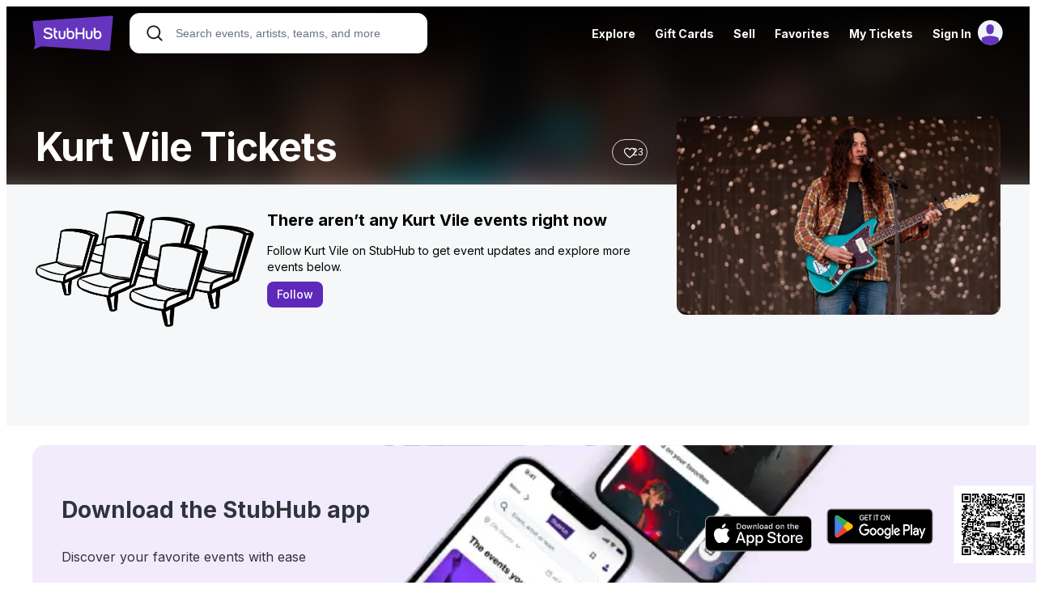

--- FILE ---
content_type: text/html; charset=UTF-8
request_url: https://www.stubhub.com/kurt-vile-tickets/performer/499162
body_size: 2291
content:
<!DOCTYPE html>
<html lang="en">
<head>
    <meta charset="utf-8">
    <meta name="viewport" content="width=device-width, initial-scale=1">
    <title></title>
    <style>
        body {
            font-family: "Arial";
        }
    </style>
    <script type="text/javascript">
    window.awsWafCookieDomainList = ['app.stubhub.net','app.viagogo.net'];
    window.gokuProps = {
"key":"AQIDAHjcYu/GjX+QlghicBgQ/[base64]/oZiHLyrKg==",
          "iv":"D5495wGtsgAACoGR",
          "context":"nxg2LiseT2/vBHVGo1gqw2OVTw7tjqCyBuzpE2fIvDAvHDCWj4hDMhHvLljdkWGXzXQ4jhFPqMdbOCyhqzBYUQ7NctAcs6cpC/fVJ5GYQvjil9RgwWHQkZOxFKxfcbUCloWqrGSy9XNiy4x7RGw4tucnNUGGq1yEzrtc1jQLQ2CqEyIMfz3VXJWhzqkEcLXF4dFV3XkzeHO4LrQmMGhOh+iKqM/ul4LRDuBJ4XDezeJXC5Z0oQ1+u5dPYusHGX57TtJHGFW6lWkXd7xHZhEojUh14glSJCbPGka/NDVIVTdv1tbGgyelZVsKmIzu/zCiv2BvwWYBjSqQfWfhq84wfmGF4f2Gd7upc09WXeLrdM6NTVTA2JAMmTS3i+/kLLdKMDPF5uJkghLHZAIJwEvk9fCvKW9j0mG2UL/nMrYFHOgr3eYTJ8H0LDf6V+gSKREutKgsin7Et4sMnwMC418uOjBG0hOChKV+pYOSYAjRpGf17FmVCWQgYaS+ptmdvxr4zx3w2OHjX3YckZLrRXCpX2cu6KaJR4RVhfgRnhbu21hcjN4lKv6cQKh+in0ZKsiBHFwY0OA0TGvsHAyi98iFq1FfesINA2+rYF9O/nxkxFUsgGnhhAFp1MG5chNClpauuuhjikxupyPQ+oZplYDEHjgfIbWMFp/4NXvhawZB0EX0WlFpsykBEVj1ymYuBOAOBHanIC4mvNyy6yn67o9M2iEbGzirATN/dv1TsHAsOKWnYjpimVFWHCMn7UDiWHOejTQukepNovkd7x3oSgtSh43jRr9jGhY="
};
    </script>
    <script src="https://b2037b2ab8ee.f4731cf6.us-east-2.token.awswaf.com/b2037b2ab8ee/db6f5e3d1a86/c6ea782aef49/challenge.js"></script>
</head>
<body>
    <div id="challenge-container"></div>
    <script type="text/javascript">
        AwsWafIntegration.saveReferrer();
        AwsWafIntegration.checkForceRefresh().then((forceRefresh) => {
            if (forceRefresh) {
                AwsWafIntegration.forceRefreshToken().then(() => {
                    window.location.reload(true);
                });
            } else {
                AwsWafIntegration.getToken().then(() => {
                    window.location.reload(true);
                });
            }
        });
    </script>
    <noscript>
        <h1>JavaScript is disabled</h1>
        In order to continue, we need to verify that you're not a robot.
        This requires JavaScript. Enable JavaScript and then reload the page.
    </noscript>
</body>
</html>